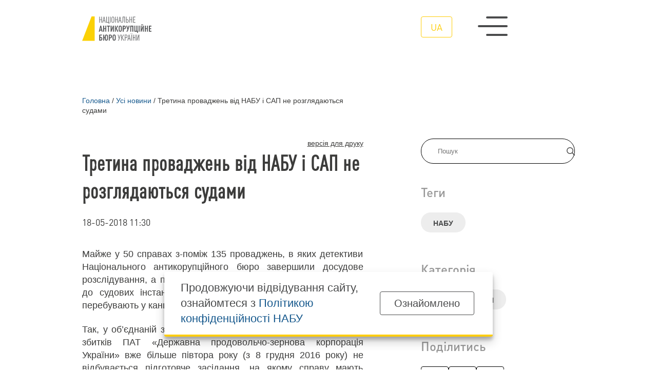

--- FILE ---
content_type: text/html; charset=utf-8
request_url: https://nabu.gov.ua/news/novyny-tretyna-provadzhen-vid-nabu-i-sap-ne-rozglyadayutsya-sudamy/
body_size: 10667
content:
<!DOCTYPE html>
<html lang="uk-UA" xml:lang="uk-UA" xmlns="http://www.w3.org/1999/xhtml">
<head id="html-head">
		<meta charset="utf-8">
		<!-- Google Tag Manager -->
		<script>(function(w,d,s,l,i){w[l]=w[l]||[];w[l].push({'gtm.start':
		new Date().getTime(),event:'gtm.js'});var f=d.getElementsByTagName(s)[0],
		j=d.createElement(s),dl=l!='dataLayer'?'&l='+l:'';j.async=true;j.src=
		'https://www.googletagmanager.com/gtm.js?id='+i+dl;f.parentNode.insertBefore(j,f);
		})(window,document,'script','dataLayer','GTM-5V5FKR2B');</script>
		<!-- End Google Tag Manager -->

		<meta name="viewport" content="width=device-width, initial-scale=1" />
		<title>Третина проваджень від НАБУ і САП не розглядаються судами | НАБУ офіційний вебсайт</title>
		<meta name="description" content="Майже у 50 справах з-поміж 135 проваджень, в яких детективи Національного антикорупційного бюро завершили досудове розслідування, а прокурори САП скерув...">
		
		<!-- Canonical URL -->
		<link rel="canonical" href="https://nabu.gov.ua/news/novyny-tretyna-provadzhen-vid-nabu-i-sap-ne-rozglyadayutsya-sudamy/">
		
		<!-- Open Graph / Facebook -->
		<meta property="og:type" content="website">
		<meta property="og:site_name" content="НАБУ офіційний вебсайт">
		<meta property="og:locale" content="uk-UA">
		<meta property="og:title" content="Третина проваджень від НАБУ і САП не розглядаються судами | НАБУ офіційний вебсайт">
		<meta property="og:description" content="Майже у 50 справах з-поміж 135 проваджень, в яких детективи Національного антикорупційного бюро завершили досудове розслідування, а прокурори САП скерув...">
		<meta property="og:url" content="https://nabu.gov.ua/news/novyny-tretyna-provadzhen-vid-nabu-i-sap-ne-rozglyadayutsya-sudamy/">
		<meta property="og:image" content="https://nabu.gov.ua/site/assets/files/46162/metadata_image_default_1200x630px.jpg">
		<meta property="og:image:width" content="1200">
		<meta property="og:image:height" content="630">
		<meta property="og:image:type" content="image/jpeg">
		<meta property="og:image:alt" content="Третина проваджень від НАБУ і САП не розглядаються судами | НАБУ офіційний вебсайт">
		
		<!-- Twitter Card -->
		<meta name="twitter:card" content="summary_large_image">
		<meta name="twitter:title" content="Третина проваджень від НАБУ і САП не розглядаються судами | НАБУ офіційний вебсайт">
		<meta name="twitter:description" content="Майже у 50 справах з-поміж 135 проваджень, в яких детективи Національного антикорупційного бюро завершили досудове розслідування, а прокурори САП скерув...">
		<meta name="twitter:image" content="https://nabu.gov.ua/site/assets/files/46162/metadata_image_default_1200x630px.jpg">
		
		<link rel="stylesheet" type="text/css" href="/site/templates/styles/reset.css?v=1751357147" />
		<link rel="stylesheet" type="text/css" href="/site/templates/styles/style.css?v=1769609243" />
		<link rel="stylesheet" type="text/css" href="/site/templates/scripts/lib/slick/slick.css?v=1683124821" />
		<link rel="stylesheet" id="fancybox-css" href="/site/templates/scripts/lib/fancybox/fancybox.css?v=1747915662" type="text/css">

		<link rel="icon" href="/site/templates/assets/favicon/favicon.png" sizes="192x192"/>

		<link rel='alternate' hreflang='ua' href='https://nabu.gov.ua/news/novyny-tretyna-provadzhen-vid-nabu-i-sap-ne-rozglyadayutsya-sudamy/' />		<!-- Hotjar Tracking Code for https://nabu.gov.ua/ -->

<script>
    (function(h,o,t,j,a,r){
        h.hj=h.hj||function(){(h.hj.q=h.hj.q||[]).push(arguments)};
        h._hjSettings={hjid:3256827,hjsv:6};
        a=o.getElementsByTagName('head')[0];
        r=o.createElement('script');r.async=1;
        r.src=t+h._hjSettings.hjid+j+h._hjSettings.hjsv;
        a.appendChild(r);
    })(window,document,'https://static.hotjar.com/c/hotjar-','.js?sv=');
</script>		
		<!-- Structured Data (Schema.org) -->
		<script type="application/ld+json">
		{
			"@context": "https://schema.org",
			"@graph": [
				{
					"@type": "Organization",
					"@id": "https://nabu.gov.ua/#organization",
					"name": "Національне антикорупційне бюро України",
					"alternateName": "НАБУ",
					"url": "https://nabu.gov.ua/",
					"logo": {
						"@type": "ImageObject",
						"url": "https://nabu.gov.ua/site/assets/files/46162/metadata_image_default_1200x630px.jpg",
						"width": 1200,
						"height": 630					},
					"contactPoint": {
						"@type": "ContactPoint",
						"telephone": "+380-800-213-200",
						"contactType": "customer service",
						"areaServed": "UA",
						"availableLanguage": ["Ukrainian", "English"]
					},
					"sameAs": [
						"https://www.facebook.com/nabu.gov.ua","https://twitter.com/nab_ukr","https://www.youtube.com/c/NABUofficial","https://t.me/nab_ukraine","https://www.instagram.com/nab_ukraine/","https://whatsapp.com/channel/0029VadLj0MChq6ShvPY0R3T"					]
				},
				{
					"@type": "WebSite",
					"@id": "https://nabu.gov.ua/#website",
					"url": "https://nabu.gov.ua/",
					"name": "НАБУ офіційний вебсайт",
					"description": "Очищуємо владу від корупції заради побудови та розвитку успішного суспільства та ефективної держави",
					"publisher": {
						"@id": "https://nabu.gov.ua/#organization"
					},
					"inLanguage": "uk-UA"
				},
				{
					"@type": "WebPage",
					"@id": "https://nabu.gov.ua/news/novyny-tretyna-provadzhen-vid-nabu-i-sap-ne-rozglyadayutsya-sudamy/#webpage",
					"url": "https://nabu.gov.ua/news/novyny-tretyna-provadzhen-vid-nabu-i-sap-ne-rozglyadayutsya-sudamy/",
					"name": "Третина проваджень від НАБУ і САП не розглядаються судами | НАБУ офіційний вебсайт",
					"description": "Майже у 50 справах з-поміж 135 проваджень, в яких детективи Національного антикорупційного бюро завершили досудове розслідування, а прокурори САП скерув...",
					"isPartOf": {
						"@id": "https://nabu.gov.ua/#website"
					},
					"inLanguage": "uk-UA",
					"datePublished": "2018-05-18T11:30:07+03:00",
					"dateModified": "2023-04-15T16:47:45+03:00"
				}
			]
		}
		</script>

	
<script>(window.BOOMR_mq=window.BOOMR_mq||[]).push(["addVar",{"rua.upush":"false","rua.cpush":"false","rua.upre":"false","rua.cpre":"false","rua.uprl":"false","rua.cprl":"false","rua.cprf":"false","rua.trans":"","rua.cook":"false","rua.ims":"false","rua.ufprl":"false","rua.cfprl":"false","rua.isuxp":"false","rua.texp":"norulematch","rua.ceh":"false","rua.ueh":"false","rua.ieh.st":"0"}]);</script>
                              <script>!function(e){var n="https://s.go-mpulse.net/boomerang/";if("False"=="True")e.BOOMR_config=e.BOOMR_config||{},e.BOOMR_config.PageParams=e.BOOMR_config.PageParams||{},e.BOOMR_config.PageParams.pci=!0,n="https://s2.go-mpulse.net/boomerang/";if(window.BOOMR_API_key="8YFHQ-A6M66-7TFH7-PBD5F-L5PDA",function(){function e(){if(!o){var e=document.createElement("script");e.id="boomr-scr-as",e.src=window.BOOMR.url,e.async=!0,i.parentNode.appendChild(e),o=!0}}function t(e){o=!0;var n,t,a,r,d=document,O=window;if(window.BOOMR.snippetMethod=e?"if":"i",t=function(e,n){var t=d.createElement("script");t.id=n||"boomr-if-as",t.src=window.BOOMR.url,BOOMR_lstart=(new Date).getTime(),e=e||d.body,e.appendChild(t)},!window.addEventListener&&window.attachEvent&&navigator.userAgent.match(/MSIE [67]\./))return window.BOOMR.snippetMethod="s",void t(i.parentNode,"boomr-async");a=document.createElement("IFRAME"),a.src="about:blank",a.title="",a.role="presentation",a.loading="eager",r=(a.frameElement||a).style,r.width=0,r.height=0,r.border=0,r.display="none",i.parentNode.appendChild(a);try{O=a.contentWindow,d=O.document.open()}catch(_){n=document.domain,a.src="javascript:var d=document.open();d.domain='"+n+"';void(0);",O=a.contentWindow,d=O.document.open()}if(n)d._boomrl=function(){this.domain=n,t()},d.write("<bo"+"dy onload='document._boomrl();'>");else if(O._boomrl=function(){t()},O.addEventListener)O.addEventListener("load",O._boomrl,!1);else if(O.attachEvent)O.attachEvent("onload",O._boomrl);d.close()}function a(e){window.BOOMR_onload=e&&e.timeStamp||(new Date).getTime()}if(!window.BOOMR||!window.BOOMR.version&&!window.BOOMR.snippetExecuted){window.BOOMR=window.BOOMR||{},window.BOOMR.snippetStart=(new Date).getTime(),window.BOOMR.snippetExecuted=!0,window.BOOMR.snippetVersion=12,window.BOOMR.url=n+"8YFHQ-A6M66-7TFH7-PBD5F-L5PDA";var i=document.currentScript||document.getElementsByTagName("script")[0],o=!1,r=document.createElement("link");if(r.relList&&"function"==typeof r.relList.supports&&r.relList.supports("preload")&&"as"in r)window.BOOMR.snippetMethod="p",r.href=window.BOOMR.url,r.rel="preload",r.as="script",r.addEventListener("load",e),r.addEventListener("error",function(){t(!0)}),setTimeout(function(){if(!o)t(!0)},3e3),BOOMR_lstart=(new Date).getTime(),i.parentNode.appendChild(r);else t(!1);if(window.addEventListener)window.addEventListener("load",a,!1);else if(window.attachEvent)window.attachEvent("onload",a)}}(),"".length>0)if(e&&"performance"in e&&e.performance&&"function"==typeof e.performance.setResourceTimingBufferSize)e.performance.setResourceTimingBufferSize();!function(){if(BOOMR=e.BOOMR||{},BOOMR.plugins=BOOMR.plugins||{},!BOOMR.plugins.AK){var n=""=="true"?1:0,t="",a="ck6jmjiccue4s2l6oyza-f-70e0d240c-clientnsv4-s.akamaihd.net",i="false"=="true"?2:1,o={"ak.v":"39","ak.cp":"1315110","ak.ai":parseInt("790198",10),"ak.ol":"0","ak.cr":9,"ak.ipv":4,"ak.proto":"h2","ak.rid":"64b37c66","ak.r":51645,"ak.a2":n,"ak.m":"a","ak.n":"essl","ak.bpcip":"18.188.150.0","ak.cport":54026,"ak.gh":"2.17.209.199","ak.quicv":"","ak.tlsv":"tls1.3","ak.0rtt":"","ak.0rtt.ed":"","ak.csrc":"-","ak.acc":"","ak.t":"1769895474","ak.ak":"hOBiQwZUYzCg5VSAfCLimQ==wkxtIzsxIvNworM/qM3ATL9ocJoXZ4EeuqE0kYTL5yh420xI4uKwUXIhJzCN32tjYg1ftQ1zeMrRQ3V1GF6Gjn8iW+qTzLjeTG59x+uUldID0OUC6exC6y835pK/fgNZ1R9b7CJvmgAIuJsz+CduerPui6AnzgC4jbe7l7aWvqWoaGIQl9ICXW5KF1/GMcYF1uNWcjhZ6NBvZioGtlwF+HzW86U3XABoqZaeuDwOpVlLzcMXgeNAw6HglVBGgjKiHfuur8dab8lhUvExywmdOgjBd2HeHMcUpSUCGrlhOq+de1vsNampM8fjGIF8M93RcracGTKJXXL/olg79/CI9RhGW+SVcMrUOO3Kp3LyY6M149YCGTbFUcKFQ2MavMoenDBNMOFHaCAJwSwC2v6X9p1V55Efa/TGU+xH/ZvzQLo=","ak.pv":"9","ak.dpoabenc":"","ak.tf":i};if(""!==t)o["ak.ruds"]=t;var r={i:!1,av:function(n){var t="http.initiator";if(n&&(!n[t]||"spa_hard"===n[t]))o["ak.feo"]=void 0!==e.aFeoApplied?1:0,BOOMR.addVar(o)},rv:function(){var e=["ak.bpcip","ak.cport","ak.cr","ak.csrc","ak.gh","ak.ipv","ak.m","ak.n","ak.ol","ak.proto","ak.quicv","ak.tlsv","ak.0rtt","ak.0rtt.ed","ak.r","ak.acc","ak.t","ak.tf"];BOOMR.removeVar(e)}};BOOMR.plugins.AK={akVars:o,akDNSPreFetchDomain:a,init:function(){if(!r.i){var e=BOOMR.subscribe;e("before_beacon",r.av,null,null),e("onbeacon",r.rv,null,null),r.i=!0}return this},is_complete:function(){return!0}}}}()}(window);</script></head>
		<body id="html-body" class="single-post novyny-tretyna-provadzhen-vid-nabu-i-sap-ne-rozglyadayutsya-sudamy_page pageid_43161 oficiyni-zayavy">
	<!-- Google Tag Manager (noscript) -->
	<noscript><iframe src="https://www.googletagmanager.com/ns.html?id=GTM-5V5FKR2B"
	height="0" width="0" style="display:none;visibility:hidden"></iframe></noscript>
	<!-- End Google Tag Manager (noscript) -->
	
		
<div class="header__wrap">
	<header id="header">
		<div class="container grid col-12 header__main_menu__wrap">
			<a class="logo logo__wrap image__wrap" href='/' title="Національне антикорупційне бюро | Третина проваджень від НАБУ і САП не розглядаються судами">
								<img src='/site/assets/files/1015/logo_ua_dark.svg' loading="eager" width="100%" height="100%" alt="Національне антикорупційне бюро | Третина проваджень від НАБУ і САП не розглядаються судами" />
								<img class="second__logo" src='/site/assets/files/1015/logo_ua.svg' loading="eager" width="100%" height="100%" alt="Національне антикорупційне бюро | Третина проваджень від НАБУ і САП не розглядаються судами" />
							</a>
			<div class="menu__wrap flex">
				<ul class="menu__language flex" aria-label="Вибір мови сайту">
					<li class="current"><a href="/news/novyny-tretyna-provadzhen-vid-nabu-i-sap-ne-rozglyadayutsya-sudamy/" aria-current="true">ua</a></li>				</ul>
				<button class="menu__swither"
						aria-label="Відкрити меню навігації"
						aria-expanded="false"
						aria-controls="header-menu">
					<span></span>
					<span></span>
					<span></span>
				</button>
			</div>
		</div>
	</header>
		<div class="header__main_menu" id="header-menu">
			<nav role="navigation" class="container grid col-12">
				
<ul class="header__menu grid col-5">
	<li class="top_menu_item menu_item has_children">
		<a href='/about-the-bureau/'>Про Бюро</a>
		<ul class="submenu">
			<li class="menu_item">
				<a href='/about-the-bureau/struktura-ta-kerivnitctvo/'>Структура та керівництво</a>
			</li>
			<li class="menu_item">
				<a href='/about-the-bureau/teritor-al-n-upravl-nnia/'>Територіальні управління</a>
			</li>
			<li class="menu_item">
				<a href='/about-the-bureau/zasadi-roboti/'>Засади роботи</a>
			</li>
			<li class="menu_item">
				<a href='/about-the-bureau/zasadi-roboti/zapytannya-vidpovidi/'>Запитання-відповіді</a>
			</li>
		</ul>
	</li>
	<li class="top_menu_item menu_item has_children">
		<a href='/news/'>Усі новини</a>
		<ul class="submenu">
			<li class="menu_item">
				<a href='/categories/news/'>Новини</a>
			</li>
			<li class="menu_item">
				<a href='/categories/osoblyvo-vazhlyvi-spravy/'>Особливо важливі справи</a>
			</li>
			<li class="menu_item">
				<a href='/categories/povistki/'>Повістки і повідомлення</a>
			</li>
			<li class="menu_item">
				<a href='/categories/rozshuk/'>Розшук</a>
			</li>
		</ul>
	</li>
	<li class="top_menu_item menu_item has_children">
		<a href='/activity/'>Діяльність</a>
		<ul class="submenu">
			<li class="menu_item">
				<a href='/activity/reports/'>Звіти про роботу</a>
			</li>
			<li class="menu_item">
				<a href='/activity/infographics/'>Дані та інфографіка</a>
			</li>
			<li class="menu_item">
				<a href='/activity/finansi/'>Фінанси</a>
			</li>
			<li class="menu_item">
				<a href='/activity/vzaemodia-z-gromadskistiu/'>Взаємодія з громадськістю</a>
			</li>
			<li class="menu_item">
				<a href='/activity/zapobigannia-koruptcii/'>Запобігання корупції</a>
			</li>
			<li class="menu_item">
				<a href='/activity/zapobigannia-koruptcii/declarations/'>Декларації</a>
			</li>
		</ul>
	</li>
	<li class="top_menu_item menu_item has_children">
		<a href='/robota-v-nabu/'>Робота в НАБУ</a>
		<ul class="submenu">
			<li class="menu_item">
				<a href='/robota-v-nabu/perelik-vakansiy/'>Перелік вакансій</a>
			</li>
			<li class="menu_item">
				<a href='/robota-v-nabu/archive/'>Архів вакансій</a>
			</li>
			<li class="menu_item">
				<a href='/robota-v-nabu/pravila-priiomu/'>Правила прийому</a>
			</li>
		</ul>
	</li>
	<li class="top_menu_item menu_item has_children">
		<a href='/press/'>Пресцентр</a>
		<ul class="submenu">
			<li class="menu_item">
				<a href='/press/koordynatciia-zovnishnikh-komunikatciyi-mizh-natcional-nym-antykoruptciyinym-biuro-ukra-ny-ta-spetcializovanoiu/'>Координація зовнішніх комунікацій між НАБУ і САП</a>
			</li>
			<li class="menu_item">
				<a href='/press/symvolika-nabu/'>Cимволіка НАБУ</a>
			</li>
			<li class="menu_item">
				<a href='/press/kontakty-dlya-media/'>Контакти для медіа</a>
			</li>
		</ul>
	</li>
	<li class="top_menu_item menu_item has_children">
		<a href='/open-office/'>Відкритий офіс</a>
		<ul class="submenu">
			<li class="menu_item">
				<a href='/open-office/news/'>Новини Відкритого офісу</a>
			</li>
			<li class="menu_item">
				<a href='/open-office/materials/'>Корисні матеріали</a>
			</li>
			<li class="menu_item">
				<a target='_blank' href='https://learn.nabu.gov.ua/'>Слідство веде НАБУ</a>
			</li>
		</ul>
	</li>
	<li class="menu_category top_menu_item menu_item has_children">
		<a href='#'>Контакти</a>
		<ul class="submenu">
			<li class="menu_item">
				<a href='/kontakty/'>Контакти</a>
			</li>
		</ul>
	</li>
	<li class="menu_category top_menu_item menu_item has_children">
		<a href='#'>Інше</a>
		<ul class="submenu">
			<li class="menu_item">
				<a href='/rada-gromads-kogo-kontroliu/'>Рада громадського контролю</a>
			</li>
			<li class="menu_item">
				<a href='/publichni-zakupivli/'>Публічні закупівлі</a>
			</li>
			<li class="menu_item">
				<a href='/sistema-bezoplatno-pravnicho-dopomogi/'>Безоплатна правнича допомога</a>
			</li>
		</ul>
	</li>
</ul>				<div class="menu__phone">
					<a href="tel:0800213200">0 800 213 200</a>
					<span>cпеціальна телефонна лінія</span>
				</div>
			</nav>
			
		</div>
</div>

	
		<div id="content" class="container">
    <link rel="stylesheet" type="text/css" href="/site/templates/styles/single_post.css" />
    <div class="grid col-12">
	<nav class="breadcrumbs" aria-labelledby="breadcrumblist">
		<ol itemscope itemtype="http://schema.org/BreadcrumbList">

		<li itemprop="itemListElement" itemscope itemtype="http://schema.org/ListItem">
		<a itemprop="item" href="/"><span itemprop="name">Головна</span></a>
		<meta itemprop="position" content="1"></li><li class="breadcrumbs__separator">/</li><li itemprop="itemListElement" itemscope itemtype="http://schema.org/ListItem">
		<a itemprop="item" href="/news/"><span itemprop="name">Усі новини</span></a>
		<meta itemprop="position" content="2"></li><li class="breadcrumbs__separator">/</li><li itemprop="itemListElement" itemscope itemtype="http://schema.org/ListItem"><link itemprop="item" href="/news/novyny-tretyna-provadzhen-vid-nabu-i-sap-ne-rozglyadayutsya-sudamy/"><span itemprop="name" aria-current="page"> Третина проваджень від НАБУ і САП не розглядаються судами</span><meta itemprop="position" content="3"></li>		</ol>
	</nav>
</div>    <div class="content__aside grid col-12">
        <aside> 
<div class="aside__inner">
    <form class="form-search" action="/search/" method="get" accept-charset="UTF-8">
	    <div class="input-group flex">
			<input type="text" title="Введіть терміни, які необхідно знайти." name="q" id="search" placeholder="Пошук" maxlength="128" />
			<button type="submit" name="submit" class="submitBtn flex alignCenter justifyCenter">
			    <img width="16" height="16" src="/site/templates/assets/svg/header/magnifying-glass.svg"/>
			</button>
		</div>
	</form>

	
	

			<div class="tags__wrap">
			<h3>Теги</h3>
		    <div class="flex flexWrap">
            <a href="/tags/nabu/" class="flex alignCenter">НАБУ</a>
        </div>		</div>
		





			<div class="tags__wrap">
			<h3>Категорія</h3>
		    <div class="flex flexWrap">
            <a href="/categories/oficiyni-zayavy/" class="flex alignCenter">Офіційні заяви</a>
        </div>		</div>
	
			<div class="tags__wrap">
			<h3>Поділитись</h3>
		
<div class="col-social socials flex">
    <a class="flex alignCenter justifyCenter" target="_blank" href="https://www.facebook.com/sharer/sharer.php?u=https://nabu.gov.ua/news/novyny-tretyna-provadzhen-vid-nabu-i-sap-ne-rozglyadayutsya-sudamy/">
        <img class="icon-padding" src="https://nabu.gov.ua/site/assets/files/1032/facebook-f.svg" alt="Facebook" width="36" height="36">
    </a>
   
    <a class="flex alignCenter justifyCenter" target="_blank" href="https://telegram.me/share/url?url=https://nabu.gov.ua/news/novyny-tretyna-provadzhen-vid-nabu-i-sap-ne-rozglyadayutsya-sudamy/&amp;text=Третина проваджень від НАБУ і САП не розглядаються судами">
        <img src="https://nabu.gov.ua/site/assets/files/1030/telegram.svg" alt="Telegram" width="36" height="36">
    </a>
    
    <a class="flex alignCenter justifyCenter" target="_blank" href="https://twitter.com/intent/tweet?text=Третина проваджень від НАБУ і САП не розглядаються судами%20https://nabu.gov.ua/news/novyny-tretyna-provadzhen-vid-nabu-i-sap-ne-rozglyadayutsya-sudamy/">
        <img src="https://nabu.gov.ua/site/assets/files/1033/x-twitter.svg" alt="Twitter" width="36" height="36" class="icon-padding">
    </a>
</div>
		</div>
	


</div>
</aside>
        <div class="page">
            <article id="single__post_id_43161" class="">
                
<div class="print_html__wrap">
    <span class="print_html" title="Display a printer-friendly version of this page.">версія для друку</span>
</div>                <div class="single_post__content">
                    <header class="post__header no__img">
                    <div class="title">
                        <h1>Третина проваджень від НАБУ і САП не розглядаються судами</h1>
                                                <span class="post__date"><time datetime="2018-05-18T11:30">18-05-2018 11:30</time></span>
                                            </div>
                                        </header>
                    <div class="post__body">
                        <p style="text-align: justify;">Майже у 50 справах з-поміж 135 проваджень, в яких детективи Національного антикорупційного бюро завершили досудове розслідування, а прокурори САП скерували обвинувальний акт до судових інстанцій, розгляд не розпочався. Деякі справи перебувають у канцеляріях судів понад півтора року.</p>
<p style="text-align: justify;"></p>
<p style="text-align: justify;">Так, у об’єднаній за рішенням суду справі за фактом завдання збитків ПАТ «Державна продовольчо-зернова корпорація України» вже більше півтора року (з 8 грудня 2016 року) не відбувається підготовче засідання, на якому справу мають призначити до розгляду. Схожа ситуація і у справі стосовно восьми обвинувачених у розкраданні коштів під час видобування і продажу газу за договорами про спільну діяльність із ПАТ «Укргазвидобування» (так звана «газова справа»): 11 місяців минуло від скерування обвинувального акту до суду, а розгляд по суті так і не розпочато.</p>
<p style="text-align: justify;">У іншому провадженні за обвинуваченням судді Жовтневого районного суду м. Дніпропетровська, обвинувальний акт у якому був скерований ще у січні 2017 року, призначене на 24 квітня 2018 року засідання не відбулося. Причиною цього є те, що один із суддів перебуває у відпустці, а сам обвинувачений – на лікуванні.</p>
<p style="text-align: justify;">Інший приклад – справа за фактом розкрадання коштів ДП «Запоріжцивільпроект», обвинувальний акт у якій детективи НАБУ і прокурори САП скерували до суду ще 24 березня 2017 року. За понад рік не відбулося жодного засідання по суті, а чергове підготовче мусили відкласти через зайнятість одного із суддів колегії. Відтак, наступне засідання призначили на червень.</p>
<p style="text-align: justify;">Загалом, лише у 30 справах від НАБУ і САП ухвалені судові рішення, однак більшість з них затверджують угоди про визнання винуватості з другорядними учасниками корупційних схем.</p>
<p style="text-align: justify;">Винесені обвинувальні вироки можуть стати підставою для повернення в дохід держави коштів та майна, на які накладено арешт під час досудового розслідування. НАБУ наголошує на якнайшвидшому створенні в Україні спеціалізованого Вищого антикорупційного суду відповідно до рекомендацій Венеціанської комісії.</p>
<p style="text-align: justify;">Більш детальна інформація про провадження, розслідувані детективами НАБУ й передані до суду, доступна в розділі сайту Національного бюро «Справи у суді» та в оновленій інфографіці.</p>
<p style="text-align: justify;"><span style="color: rgb(29, 33, 41); font-family: Helvetica, Arial, sans-serif;">Інфографіка в кращій якості:&nbsp;</span></p>
<p style="text-align: justify;"><a data-ft="{&quot;tn&quot;:&quot;-U&quot;}" data-lynx-mode="asynclazy" data-lynx-uri="https://l.facebook.com/l.php?u=https%3A%2F%2Fwww.flickr.com%2Fphotos%2Fnab_ukr%2F41288235045%2Fin%2Fdateposted%2F&amp;h=ATPcI1RJ1XEJY-RZxiklYlpuh89PC5akAbO6tpx_NHdvGmlpJhZm95FOuNHu48h5f-bo7vc32jfUJucjHkNFjM0SBcClA9UgInKeuioINYXjtNrit8OXXwalVlVLI93hdP6TWyRZhCCx" href="https://www.flickr.com/photos/nab_ukr/41288235045/in/dateposted/" rel="noopener nofollow" style="background-color: rgb(255, 255, 255); color: rgb(54, 88, 153); cursor: pointer; font-family: Helvetica, Arial, sans-serif;" target="_blank">https://www.flickr.com/ph…/nab_ukr/41288235045/…/dateposted/</a></p>
<p><a data-ft="{&quot;tn&quot;:&quot;-U&quot;}" data-lynx-mode="asynclazy" data-lynx-uri="https://l.facebook.com/l.php?u=https%3A%2F%2Fwww.flickr.com%2Fphotos%2Fnab_ukr%2F28316250288%2Fin%2Fdateposted%2F&amp;h=ATPvTBUhvCogT3F1M6zyQ81-R9-FdW9nAVezJTLs1k2d10UVRkNwfJkN8SAzvJZfwxdQ8-xLnFTl625WLX7oatcT5qUwPbI12rT37uEpfavOlFA6NYitSdxUmi9i1-XqVBvBPwXB3n03" href="https://www.flickr.com/photos/nab_ukr/28316250288/in/dateposted/" rel="noopener nofollow" style="color: rgb(54, 88, 153); cursor: pointer; font-family: Helvetica, Arial, sans-serif; background-color: rgb(255, 255, 255);" target="_blank">https://www.flickr.com/ph…/nab_ukr/28316250288/…/dateposted/</a></p>
<p style="text-align: justify;"><em>*Усі дані станом на 30.04.2018</em></p>
<p style="text-align: justify;">&nbsp;</p>
<p>&nbsp;</p>

                                                                    </div>
                </div>



                <div class='grid col-3 small_gallery'>                            <a class="image__wrap" href="/site/assets/files/43161/antyreytyng_kviten_2018.png" data-fancybox="gallery"><img src="/site/assets/files/43161/antyreytyng_kviten_2018.webp"/></a>
                                                        <a class="image__wrap" href="/site/assets/files/43161/rozglyad_sprav_u_sudah_30_05_18-01.png" data-fancybox="gallery"><img src="/site/assets/files/43161/rozglyad_sprav_u_sudah_30_05_18-01.webp"/></a>
                            </div>
            
                
            </article>
                            <div class="all_posts__wrap posts__suggestion">
                    <h2>Читайте також</h2>
                    <div class="all_posts">
                    <article id="49415" class="short">
    <a href="/news/poiasnennia-shchodo-podiyi-21-lypnia-ofitciyina-pozytciia-nabu/">
        <h3>Пояснення щодо подій 21 липня — офіційна позиція НАБУ</h3>
    </a>
    <span class="post__date"><time datetime="2025-07-21T11:15">21.07.2025 11:15</time></span>
</article><article id="45419" class="short">
    <a href="/news/zam-st-adm-n-strativnikh-posad-nabu-zb-l-shu-shtat-pratc-vnik-v-iak-doluchen-do-zd-isnennia-dosudovogo-rozsl-duvannia-ta/">
        <h3>Замість адміністративних посад НАБУ збільшує штат працівників, які долучені до здійснення досудового розслідування та оперативної роботи</h3>
    </a>
    <span class="post__date"><time datetime="2023-05-08T12:57">08.05.2023 12:57</time></span>
</article><article id="41667" class="short">
    <a href="/news/novyny-dopomozhy-u-zbori-dokaziv-voyennyh-zlochyniv-rosiyskoyi-federaciyi/">
        <h3>Допоможи у зборі доказів воєнних злочинів російської федерації</h3>
    </a>
    <span class="post__date"><time datetime="2022-03-15T17:26">15.03.2022 17:26</time></span>
</article><article id="42052" class="short">
    <a href="/news/novyny-nabu-pracyuye-v-shtatnomu-rezhymi-onovleno/">
        <h3>НАБУ працює в штатному режимі (ОНОВЛЕНО)</h3>
    </a>
    <span class="post__date"><time datetime="2022-02-24T14:21">24.02.2022 14:21</time></span>
</article>                    </div>
                </div>
                        </div>
    </div>
</div>
				<footer class="flex flexColumn">
			<nav role="navigation" class="container">
				
<ul class="header__menu grid col-5">
	<li class="top_menu_item menu_item has_children">
		<a href='/about-the-bureau/'>Про Бюро</a>
		<ul class="submenu">
			<li class="menu_item">
				<a href='/about-the-bureau/struktura-ta-kerivnitctvo/'>Структура та керівництво</a>
			</li>
			<li class="menu_item">
				<a href='/about-the-bureau/teritor-al-n-upravl-nnia/'>Територіальні управління</a>
			</li>
			<li class="menu_item">
				<a href='/about-the-bureau/zasadi-roboti/'>Засади роботи</a>
			</li>
			<li class="menu_item">
				<a href='/about-the-bureau/zasadi-roboti/zapytannya-vidpovidi/'>Запитання-відповіді</a>
			</li>
		</ul>
	</li>
	<li class="top_menu_item menu_item has_children">
		<a href='/news/'>Усі новини</a>
		<ul class="submenu">
			<li class="menu_item">
				<a href='/categories/news/'>Новини</a>
			</li>
			<li class="menu_item">
				<a href='/categories/osoblyvo-vazhlyvi-spravy/'>Особливо важливі справи</a>
			</li>
			<li class="menu_item">
				<a href='/categories/povistki/'>Повістки і повідомлення</a>
			</li>
			<li class="menu_item">
				<a href='/categories/rozshuk/'>Розшук</a>
			</li>
		</ul>
	</li>
	<li class="top_menu_item menu_item has_children">
		<a href='/activity/'>Діяльність</a>
		<ul class="submenu">
			<li class="menu_item">
				<a href='/activity/reports/'>Звіти про роботу</a>
			</li>
			<li class="menu_item">
				<a href='/activity/infographics/'>Дані та інфографіка</a>
			</li>
			<li class="menu_item">
				<a href='/activity/finansi/'>Фінанси</a>
			</li>
			<li class="menu_item">
				<a href='/activity/vzaemodia-z-gromadskistiu/'>Взаємодія з громадськістю</a>
			</li>
			<li class="menu_item">
				<a href='/activity/zapobigannia-koruptcii/'>Запобігання корупції</a>
			</li>
			<li class="menu_item">
				<a href='/activity/zapobigannia-koruptcii/declarations/'>Декларації</a>
			</li>
		</ul>
	</li>
	<li class="top_menu_item menu_item has_children">
		<a href='/robota-v-nabu/'>Робота в НАБУ</a>
		<ul class="submenu">
			<li class="menu_item">
				<a href='/robota-v-nabu/perelik-vakansiy/'>Перелік вакансій</a>
			</li>
			<li class="menu_item">
				<a href='/robota-v-nabu/archive/'>Архів вакансій</a>
			</li>
			<li class="menu_item">
				<a href='/robota-v-nabu/pravila-priiomu/'>Правила прийому</a>
			</li>
		</ul>
	</li>
	<li class="top_menu_item menu_item has_children">
		<a href='/press/'>Пресцентр</a>
		<ul class="submenu">
			<li class="menu_item">
				<a href='/press/koordynatciia-zovnishnikh-komunikatciyi-mizh-natcional-nym-antykoruptciyinym-biuro-ukra-ny-ta-spetcializovanoiu/'>Координація зовнішніх комунікацій між НАБУ і САП</a>
			</li>
			<li class="menu_item">
				<a href='/press/symvolika-nabu/'>Cимволіка НАБУ</a>
			</li>
			<li class="menu_item">
				<a href='/press/kontakty-dlya-media/'>Контакти для медіа</a>
			</li>
		</ul>
	</li>
	<li class="top_menu_item menu_item has_children">
		<a href='/open-office/'>Відкритий офіс</a>
		<ul class="submenu">
			<li class="menu_item">
				<a href='/open-office/news/'>Новини Відкритого офісу</a>
			</li>
			<li class="menu_item">
				<a href='/open-office/materials/'>Корисні матеріали</a>
			</li>
			<li class="menu_item">
				<a target='_blank' href='https://learn.nabu.gov.ua/'>Слідство веде НАБУ</a>
			</li>
		</ul>
	</li>
	<li class="menu_category top_menu_item menu_item has_children">
		<a href='#'>Контакти</a>
		<ul class="submenu">
			<li class="menu_item">
				<a href='/kontakty/'>Контакти</a>
			</li>
		</ul>
	</li>
	<li class="menu_category top_menu_item menu_item has_children">
		<a href='#'>Інше</a>
		<ul class="submenu">
			<li class="menu_item">
				<a href='/rada-gromads-kogo-kontroliu/'>Рада громадського контролю</a>
			</li>
			<li class="menu_item">
				<a href='/publichni-zakupivli/'>Публічні закупівлі</a>
			</li>
			<li class="menu_item">
				<a href='/sistema-bezoplatno-pravnicho-dopomogi/'>Безоплатна правнича допомога</a>
			</li>
		</ul>
	</li>
</ul>			</nav>
			<div class="container grid col-12 alignCenter">
				<div class="phone__wrap flex flexColumn">
					<a href="tel:0800213200">0 800 213 200</a>
					<span>cпеціальна телефонна лінія</span>
				</div>
				<div class="socials__wrap">
					<div class="socials flex">					<a class="flex alignCenter justifyCenter" target="_blank" rel="nofollow" href="https://www.facebook.com/nabu.gov.ua" title="Facebook">
						<img width="22" height="22" src="/site/assets/files/1032/facebook-f.svg" loading="lazy" alt="Facebook"/>
					</a>
										<a class="flex alignCenter justifyCenter" target="_blank" rel="nofollow" href="https://twitter.com/nab_ukr" title="Twitter">
						<img width="22" height="22" src="/site/assets/files/1033/x-twitter.svg" loading="lazy" alt="Twitter"/>
					</a>
										<a class="flex alignCenter justifyCenter" target="_blank" rel="nofollow" href="https://www.youtube.com/c/NABUofficial" title="Youtube">
						<img width="22" height="22" src="/site/assets/files/1031/youtube.svg" loading="lazy" alt="Youtube"/>
					</a>
										<a class="flex alignCenter justifyCenter" target="_blank" rel="nofollow" href="https://t.me/nab_ukraine" title="Telegram">
						<img width="22" height="22" src="/site/assets/files/1030/telegram.svg" loading="lazy" alt="Telegram"/>
					</a>
										<a class="flex alignCenter justifyCenter" target="_blank" rel="nofollow" href="https://www.instagram.com/nab_ukraine/" title="Instagram">
						<img width="22" height="22" src="/site/assets/files/1034/instagram.svg" loading="lazy" alt="Instagram"/>
					</a>
										<a class="flex alignCenter justifyCenter" target="_blank" rel="nofollow" href="https://whatsapp.com/channel/0029VadLj0MChq6ShvPY0R3T" title="Whatsapp">
						<img width="22" height="22" src="/site/assets/files/47568/whatsapp.svg" loading="lazy" alt="Whatsapp"/>
					</a>
					</div>
				</div>
				<div class="button__wrap">
					<a class="button yellow" href="https://nabu.gov.ua/activity/nayposhyrenishi-zapytannya/">Повідомити про корупцію</a>
				</div>
			</div>
			<div class="container copyright flex">
				<div class="flex flexColumn">
										<img loading="lazy" class="logo" src="/site/assets/files/1015/logo_ua.svg" alt="офіційний вебсайт" width="100%" height="100%" />
					<span>офіційний вебсайт</span>
				</div>
				<div class="flex">
					<p class="mission">Очищення влади від корупції заради побудови та розвитку успішного суспільства та ефективної держави</p>
				</div>
			</div>
			<div class="container copyright flex">
								<span>Всі матеріали на цьому сайті розміщені на умовах ліцензії <a href=" https://creativecommons.org/licenses/by-nc-nd/4.0/deed.uk" target="_blank">Creative Commons Attribution-NonCommercial-NoDerivatives 4.0 International</a>. Використання будь-яких матеріалів, розміщених на сайті, дозволяється за умови посилання на <a href="https://nabu.gov.ua/" title="www.nabu.gov.ua">www.nabu.gov.ua</a> в незалежності від повного або часткового використання матеріалів.</span>
			</div>
						<script src="/site/templates/scripts/jQuery/jquery.js?v=1683124821"></script>
			<script src="/site/templates/scripts/lib/slick/slick.min.js?v=1683124821"></script>
			<script src="/site/templates/scripts/lib/lazyLoad/jquery.lazy.min.js?v=1683124821"></script>
			<script src="/site/templates/scripts/lib/lazyLoad/jquery.lazy.plugins.min.js?v=1683124821"></script>
			
			<script src="/site/templates/scripts/lib/fancybox/fancybox.js?v=1747915655"></script>
			<script src="/site/templates/scripts/main.js?v=1769675692"></script>
						<div class="cookie_popup">
				<div class="container flex alignCenter justifyBetween">
					<p>Продовжуючи відвідування сайту, ознайомтеся з <a href="https://nabu.gov.ua/privacy-policy" target="_blank">Політикою конфіденційності НАБУ</a></p>
					<div class="more-link cookie_popup__btn flex alignCenter justifyCenter"><a class="button">Ознайомлено</a></div>
				</div>
			</div>
					</footer>
	</body>
</html>

--- FILE ---
content_type: text/css
request_url: https://nabu.gov.ua/site/templates/styles/style.css?v=1769609243
body_size: 6396
content:
:root {
    --black: #000;
    --yellow: #fecd08; /* #F3DD00 */
    /*--yellow: #fbd206;*/
    /* --lightgrey: #ccc; */
    --lightgrey: #ededed;
    --grey: #999999;
    --darkgrey: #4a4b4c;
    --white: #fff;
    --paleyellow: #fbe899;
    --palegrey: #c8c8c8; 
    --palewhite: #ededed;
}

body{
    font-size: 14px;
    line-height: 1.4;
    --container: 1440px;
    --width: 1440px;
    --columngap: 30px;
    --allgap: calc(var(--columngap) * 11);
    --columnwidth: calc(calc(var(--width) - var(--allgap)) / 12);
    --contentwidth: calc(calc(var(--columnwidth) * 7) + calc(var(--columngap) * 6));
}




a{
    color: #185a8e;
    word-break: break-word;
}


a:not(.button):hover, a:not(.button):focus {
    color: var(--darkgrey);
    text-decoration: underline;
}

a[href='#']:hover, a[href='#']:focus {
    text-decoration: none !important;
    cursor: initial !important;
}

h2 a:hover, h2 a:focus, h2 a{
    color: var(--darlgrey);
}

.divider{
    flex: 1;
}

.flex{
    display: flex;
}
.flexWrap{
    flex-flow: wrap;
}
.flexColumn{
    flex-flow: column;
}
p {
    word-break: break-word;
    margin: 0 0 10px !important;
}
.grid{
    display: grid;
}
.col-2{grid-template-columns: repeat(2, 1fr)}
.col-3{grid-template-columns: repeat(3, 1fr)}
.col-4{grid-template-columns: repeat(4, 1fr)}
.col-5{grid-template-columns: repeat(5, 1fr)}
.col-6{grid-template-columns: repeat(6, 1fr)}
.col-7{grid-template-columns: repeat(7, 1fr)}
.col-8{grid-template-columns: repeat(8, 1fr)}
.col-9{grid-template-columns: repeat(9, 1fr)}
.col-10{grid-template-columns: repeat(10, 1fr)}
.col-11{grid-template-columns: repeat(11, 1fr)}
.col-12{grid-template-columns: repeat(12, 1fr)}

.columnGap,
.grid.col-12{
    column-gap: var(--columngap);
}

.alignCenter{
    align-items: center;
}

.justifyCenter{
    justify-content: center;
}
.justifyBetween{
    justify-content: space-between;
}
.alignBaseline{
    align-items: baseline;
}

.container{
    width: 100%;
    max-width: var(--container);
    margin: 0 auto;
}
body:not(.home) > .container {
    padding: 142px 0 0;
}

.button{
    text-align: center;
    font-size: 20px;
    padding: 4px 12px;
    border-radius: 4px;
    background: var(--white);
    border: 1px solid rgba(0, 0, 0, .1);
    color: var(--white);
    transition: opacity .4s;
    display: flex;
    align-items: center;
    justify-content: center;
    min-width: 150px;
}

.button:not(.formButton):hover{
    opacity: .5;
}

.button.yellow{
    color: var(--black);
    background: var(--yellow);
    border: 1px solid var(--yellow);
}
.button.white{
    color: var(--white);
    background-color: rgba(255, 255, 255, 0.1);
    border-color: var(--yellow);
}
.button.button-black{
    font-size: 16px;
    line-height: 1.2;
    color: var(--darkgrey);
    border: 1px solid var(--darkgrey);
    border-radius: 4px;
    padding: 12px 24px;
    width: auto;
    display: inline-block;
    margin: 18px 0 0;
}

.button__wrap{
    gap: 30px;
    grid-column: 1 / 9;
}

.inlineBlock{
    display: inline-block;
}

.button.button-black a{
    color: var(--darkgrey);
}

.button a:hover{
    text-decoration: unset;
}

.margin_bottom_right__32{
    margin: 0 32px 32px 0;
}

.image__wrap{
    display: block;
    width: auto;
}

.image__wrap img{
    display: block;
}

.floatLeft{
    float: left
}

/* header */
.header{
    width: 100%;
    z-index: 10;
}

.header__wrap > header{
    z-index: 200;
    position: absolute;
    top: 0;
    left: 0;
    width: 100%;
    height: 100%;
    min-height: 110px;
}

header .logo__wrap{
    max-width: 240px;
    grid-column: 1 / 3;
}



header .container{
    padding: 32px 0 0;
}

.margin_bottom__32{
    margin: 0 0 32px;
}
.margin_bottom__16{
    margin: 0 0 16px;
}
.margin_top__16{
    margin: 16px 0 0;
}
.margin_left__12{
    margin: 0 0 0 12px;
}

.hidden{
    opacity: .4;
}

.actual{
    background: var(--white);
    border-radius: 4px;
    box-shadow: 0 1px 3px rgba(0,0,0,0.12), 0 1px 2px rgba(0,0,0,0.24);
    transition: all 0.3s cubic-bezier(.25,.8,.25,1);
    box-sizing: border-box;
    overflow: hidden;
    padding: 0 0 4px;
    position: relative;
}
.actual.has_gallery .gallery_icon,
.actual.has_video .video_icon{
    display: block;
    width: 36.15px;
    height: 22.5px;
    position: absolute;
    top: 8px;
    right: 8px;
    background-repeat: no-repeat;
    background-size: 36.15px 22.5px;
    background-position: center;
    padding: 8px;
    z-index: 16;
    border-radius: 4px;
    background-color: rgba(0,0,0,.5);
    /* border: 1px solid var(--yellow); */
}
.actual.has_gallery.has_video .gallery_icon{
    right: 73px;
}

a.actual:hover{
    text-decoration: none;
    box-shadow: 0 10px 20px rgba(0,0,0,0.19), 0 6px 6px rgba(0,0,0,0.23);
}
a.actual::after{
    content: '';
    position: absolute;
    bottom: 0;
    left: 0;
    width: 0;
    height: 4px;
    background-color: var(--yellow);
    transition: all 0.8s;
}
a.actual:hover::after{
    width: 100%;
}

.actual__new{
    position: absolute;
    top: 8px;
    right: 8px;
    padding: 4px;
    background-color: var(--yellow);
    text-transform: uppercase;
    color: var(--black);
    font-weight: bold;
    border-radius: 4px;
    margin: 0 !important;
    line-height: 1;
/*    display: none; */
}

.actual picture{
    display: flex;
}

.actual img{
    width: 100%;
    height: auto;
    display: block;
}
.actual .actual__text{
    padding: 0 18px;
}

.actual .actual__text p,
.actual .actual__text .post__date{
    margin: 12px 0 10px;
    display: block;
    font-family: 'DINPro';
    font-style: normal;
    font-weight: 500;
    font-size: 12px;
    color: #3C3C3B;
}
.actual .actual__text p{
    font-size: 18px;
    margin: 0 0 14px;
}

/* SIDEBAR */
aside .tags__wrap a.more span{
    font-family: 'DINPro';
    font-size: 16px;
    display: block;
    color: #999999;
}
aside .tags__wrap a.more{
    float: right;
    display: inline-block;
}

.aside__inner a.actual{
    margin: 45px 0 0;
    display: block;
    padding: 0;
    text-decoration: unset !important;
}


/* SIDEBAR END */


/* socials */
.content__aside aside,
.socials__wrap{
    grid-column: 9 / 13;
}

.socials{
    width: 100%;
}

.socials a{
    padding: 8px;
    background-color: var(--white);
    border-radius: 4px;
}

.socials a img{
    filter: invert(1);
}

/* aside */

.content__aside{
    padding: 45px 0 0;
}
.aside__inner{
    position: sticky;
    top: 45px;
}

/* TAGS */
.tags__wrap{
    margin: 40px 0 0;
}
.tags__wrap h3{
    font-family: 'DINPro';
    font-weight: 500;
    color: var(--grey);
    letter-spacing: 0;
    margin: 0 0 24px;
}

.tags__wrap .flex.flexWrap a{
    background-color: var(--lightgrey);
    padding: 12px 24px 8px;
    border-radius: 50px;
    margin: 0 16px 16px 0;
    color: var(--darkgrey);
    font-weight: bold;
    text-transform: uppercase;
}
.tags__wrap .flex.flexWrap a:hover,
.tags__wrap .flex.flexWrap a:focus{
    text-decoration: none;
    opacity: .8;
}

.tags__wrap .flex.flexWrap a:last-of-type{
    margin: 0 0 16px;
}



/* SEARCH */
.form-search{
    position: relative;
}
.form-search input[type='text']{
    border-radius: 25px;
    width: 100%;
    padding: 16px 32px;
    border: 1px solid #000;
}

.form-search .submitBtn{
    padding: 0;
    position: absolute;
    top: 0;
    right: 0;
    height: 100%;
    aspect-ratio: 1 / 1;
    border: unset;
    background: transparent;
    border-radius: 25px;
    cursor: pointer;
    opacity: .7;
}
.form-search .submitBtn:focus,
.form-search .submitBtn:hover{
    opacity: 1;
}

/* MAIN CONTENT */
.content__main{
    grid-column: 1 / 8;
    grid-row: 1;
}

/*
table, td, th {
    border: 1px solid;
    border-spacing: 0px;
    padding: 0px;
}
*/

.post__body table,
.page table,
.content__main table{
    margin: 45px 0;
    border-spacing: 0;
    text-align: left;
    border: 1px solid #e0e0e0;
    border-radius: 5px;
    width: auto !important;
    height: auto !important;
}

.post__body table td,
.post__body table th,
.page table th,
.page table td,
.content__main table th,
.content__main table td{
    padding: 12px;
    border-bottom: 1px solid #e0e0e0;
    width: auto !important;
    height: auto !important;
}

.post_video__wrap video{
    width: 100%;
    height: auto;
    display: block;
    margin: 45px 0 0;
}

.post__body table td,
.page table td,
.content__main table td{
    vertical-align: middle;
}
.post__body table th,
.page table th,
.content__main table th{
    font-weight: bold;
}

.post__body p:first-of-type {
    margin: 0 0 22px !important;
}

.page-spavavsudi-all .page table td,
.page-spavavsudi-all .page table th{
    font-size: 12px;
    padding: 10px;
}

.page-spavavsudi-all .page table td a{
    word-break: keep-all;
}

.page-spavavsudi-all .page table tr td:not(:first-of-type){
    text-align: center;
}


.page table :not(thead) tr:nth-of-type(odd),
.content__main table :not(thead) tr:nth-of-type(odd){
    background-color: #f5f5f5;
}

.page {
    grid-column: 1 / 8;
    grid-row: 1 /2;
}

.vacancies-page.perelik-vakansiy_page .page{
    grid-column: 1 / 13;
}

.formButton{
    cursor: pointer;
    border-radius: 25px;
    display: flex;
    align-items: center;
    justify-content: center;
    line-height: 1;
    max-width: unset;
    min-height: unset;
    font-family: Arial, Helvetica, sans-serif;
    height: 42px;
    padding: 0 12px;
    border: 1px solid #FAD306;
    color: #3C3C3B;
    font-size: 18px;
    width: 190px;
    background-color: #fff;
}
.formButton:hover,
.formButton:focus{
    background-color: #FAD306;
    text-decoration: unset;
}

.page-header{
    margin: 0 0 80px;
}
.page__body,
.page__header{
    margin: 0 0 32px;
}


.basic-page .content__main h2,
.events-categories-page .content__main h2,
.executiveSingle .post__container h2{
    margin-top: unset;
}
.page article:not(:last-of-type) {
    margin: 0 0 42px;
}

blockquote{
    border-left: 4px solid var(--yellow);
    padding: 24px 0 24px 16px;
    margin: 0 0 16px;
    font-style: italic;
}

.post__body blockquote p:first-of-type{
    margin: 0 !important;
    font-size: 16px;
}

.button.margin_16{
    margin: 16px 0;
    display: inline-flex;
    padding: 4px 32px;
    font-size: 18px;
}

a.form__wrapper {
    padding: 24px 56px 24px 32px;
    display: grid;
    font-family: 'DINPro', sans-serif;
    font-size: 18px;
    font-weight: 500;
    color: var(--darkgrey);
    max-width: 475px;
    border: 2px solid var(--yellow);
    margin: 0 0 32px;
    border-radius: 8px;
    grid-template-columns: auto 1fr;
    min-height: 44px;
}


.form__wrapper__img{
    width: 32px;
    display: block;
    height: 32px;
    float: left;
    background-size: calc(100% - 16px);
    background-position: center;
    background-repeat: no-repeat;
    margin: 0 16px 0 0;
    background-color: var(--yellow);
    padding: 8px;
    border-radius: 100%;
}

.form__wrapper__img_1{
    background-image: url(/site/templates/assets/svg/icons/icon-01.svg);
}
.form__wrapper__img_2{
    background-image: url(/site/templates/assets/svg/icons/icon-02.svg);
}
.form__wrapper__img_3{
    background-image: url(/site/templates/assets/svg/icons/icon-03.svg);
}
.form__wrapper__img_4{
    background-image: url(/site/templates/assets/svg/icons/icon-05.svg);
}
.form__wrapper__img_5{
    background-image: url(/site/templates/assets/svg/icons/icon-06.svg);
}


/* MAIN CONTENT END */

/* POST */
.post__files{
    margin: 32px 0 0;
}
.page .all_posts article p,
.page .all_posts article h3,
.page .all_posts__wrap h2 {
    font-family: 'DINPro';
    font-size: 42px;
    line-height: 1.2;
    letter-spacing: 0;
    font-weight: 500;
    margin: 0 0 40px;
}
.page .all_posts__wrap h2{
    text-transform: capitalize;
}
.page .all_posts article h3{
    letter-spacing: -1px;
}

.page .all_posts__wrap:not(:last-of-type){
    margin: 0 0 42px;
    border-bottom: 3px solid var(--yellow);
}

.activity_page .page a,
.page article a {
    color: #3C3C3B;
}
.page article a,
.activity_page .page a{
    display: inline-block;
}
.page article .post__body a{
    color: #185a8e;
    text-decoration: underline;
}
.page article .post__body a:hover{
    opacity: .8;
}

.page .all_posts article h3{
    font-size: 24px;
    margin: 0 0 8px;
}
.page .all_posts article .post__excerpt p{
    font-weight: 400;
    font-size: 18px;
    margin: 0;
}
.post__excerpt strong{
    font-size: 100%;
}

.page .all_posts article .post__date {
    font-size: 12px;
    font-family: 'DINPro';
    margin: 4px 0 8px;
    color: var(--black);
    opacity: .5;
    display: block;
}
.page .all_posts article.short .post__date {
    margin: 0;
}
.page article.short:not(:last-of-type) {
    margin: 0 0 32px;
}

.page .all_posts__wrap.posts__suggestion h2{
    font-family: 'DINPro';
    font-weight: 500;
    font-size: 32px;
    color: #3C3C3B;
}

.page p img {
    width: auto;
    max-width: 100%;
    height: auto;
}
/* POST END */


/* SLIDER */
.slick-arrow{
    position: absolute;
    height: 100%;
    width: 50px;
    background-color: rgba(255,255,255,.1);
    z-index: 1;
    top:0;
    left: 0;
    cursor: pointer;
}
.slick-arrow::before{
    content: '';
    width: 25px;
    height: 25px;
    position: absolute;
    top: 50%;
    left: 50%;
    transform: translate(-50%, -50%) rotate(-45deg);
    border: 2px solid var(--white);
    border-right: unset;
    border-bottom: unset;
}

.slick-arrow:hover{
    background-color: rgba(255,255,255,.4);
}

.slick-arrow.next-arrow{
    left: unset;
    right: 0;
    top: 0;
}
.slick-arrow.next-arrow:before{
    transform: translate(-50%, -50%) rotate(135deg);
}

.page ul.slick-dots{
    margin: 0;
    padding: 0;
    position: absolute;
    left: 50%;
    bottom: 0;
    transform: translate(-50%, 175%);
    font-family: 'DINPro';
    font-style: normal;
    font-weight: 400;
    font-size: 18px;
    line-height: 1.2;
    color: var(--black);
    letter-spacing: 4px;
}
.slick-dots li{
    display: none;
}
.single_post__gallery__image_wrap:not(.slick-slide),
.single_post__gallery{
    margin: 0 0 52px;
}
.single_post__gallery .slick-list {
    border-radius: 4px;
    overflow: hidden;
    box-shadow: 0 3px 6px rgba(0,0,0,0.16), 0 3px 6px rgba(0,0,0,0.23);
}

/* SLIDER END */

/* breadcrumbs */
.breadcrumbs{
    grid-column: 1 / 8;
    padding: 45px 0 0;
}
/* breadcrumbs end */

.reports div.flex{
    margin: 0 0 56px;
}

.reports div.flex .flex.flexColumn{
    color: #3C3C3B;
}

.reports div.flex h2{
    font-weight: 500;
    line-height: 1.2;
    letter-spacing: 0px;
    margin: 0 0 16px;
}
.reports div.flex img {
    box-shadow: 0 3px 6px rgba(0,0,0,0.16), 0 3px 6px rgba(0,0,0,0.23);
}




/* CONTACTS */
.page-contacts .page {
    grid-column: 1 / 12;
}

.contacts__wrap:not(:last-of-type){
    margin: 0 0 110px;
}

.contacts__wrap a[href^="tel:"] {
    font-family: 'DINPro';
    font-weight: 400;
    font-size: 18px;
    text-decoration-line: underline;
    color: #3c3c3b;
    position: relative;
    transition: opacity .4s;
}

.contacts__wrap a[href^="tel:"]:focus,
.contacts__wrap a[href^="tel:"]:hover{
    opacity: .5;
}

.contacts__wrap a[href^="tel:"]::after{
    content: url('/nabu_new/site/templates/assets/svg/phone.svg');
    position: absolute;
    top: 50%;
    right: -8px;
    transform: translate(100%, -50%);
}

.contacts__wrap .col-3{
    column-gap: 110px;
}
.contacts__wrap h2{
    margin: 0 0 32px;
}

.contacts__wrap p{
    font-family: 'DINPro';
    font-size: 18px;
}
/* CONTACTS END */


/* MENU */
.header__main_menu__wrap{
    position: relative;
}
.header__main_menu{
    display: none;
    width: 100%;
    height: 100vh;
    position: absolute;
    top: 0;
    left: 0;
    backdrop-filter: blur(0);
    z-index: 20;
    background-color: transparent;
}
.menu__wrap{
    grid-column: 9 / 13;
    align-items: flex-start;
    justify-content: end;
}
.menu__language li a{
    font-family: 'DINPro';
    font-style: normal;
    font-weight: 400;
    font-size: 18px;
    line-height: 23px;
    display: flex;
    align-items: center;
    text-align: center;
    color: var(--white);
    text-transform: uppercase;
    background: rgba(255, 255, 255, 0.1);
    border: 1px solid #FFFFFF;
    border-radius: 4px;
    padding: 8px 18px;
}
body:not(.home) .menu__language li a {
    border-color: var(--darkgrey);
    color: var(--darkgrey);
}
body.mobileOpen:not(.home) .menu__language li a{
    border-color: var(--white);
    color: var(--white);
}

body:not(.home) .menu__language li.current a,
.menu__language li.current a{
    color: var(--yellow);
    border-color: var(--yellow);
}

.menu__language li a:hover, .menu__language li a:focus{
    color: var(--yellow);
    border-color: var(--yellow);
    opacity: .5;
    text-decoration: none;
}

.menu__language li:not(:last-of-type){
    margin: 0 12px 0 0;
}

.menu__swither{
    height: 38px;
    width: 58px;
    position: relative;
    margin: 0 0 0 50px;
    cursor: pointer;
    appearance: none;
    border: unset;
    background: none;
}

.menu__swither span{
    width: 100%;
    height: 4px;
    display: block;
    background-color: var(--white);
    position: absolute;
    top: 50%;
    right: 0;
    transform: translate(0, -50%);
    border-radius: 4px;
    transition: all .4s;
}

.menu__swither::selection,
.menu__swither span::selection{
    background-color: transparent;
}

body:not(.home) .menu__swither span{
    background-color: var(--darkgrey);
}
body.mobileOpen:not(.home) .menu__swither span{
    background-color: var(--white);
}

.menu__swither span:nth-of-type(1){
    width: 42px;
    top: 0;
    transform: translate(0, 0);
}
.menu__swither span:nth-of-type(3){
    width: 42px;
    top: 100%;
    transform: translate(0, -100%);
}
.mobileOpen .menu__swither span{
    width: 0;
}

.mobileOpen .menu__swither span:nth-of-type(3),
.mobileOpen .menu__swither span:nth-of-type(1){
    top: 50%;
    width: 42px;
    transform: translate(0, -50%) rotate(45deg);
}
.mobileOpen .menu__swither span:nth-of-type(3){
    transform: translate(0, -50%) rotate(135deg);
}
.header__wrap{
    position: relative;
}
.mobileOpen .header__main_menu {
    display: block;
    backdrop-filter: blur(8px);
    background-color: rgba(0,0,0,.8);
}

nav.container {
    padding: 184px 0 0;
}

.header__menu  li.menu_item.top_menu_item ul.submenu li a,
.header__menu  li.menu_item.top_menu_item > a{
    font-family: 'DINPro';
    font-style: normal;
    font-size: 22px;
    color: var(--white);
    margin: 0 0 20px;
    display: inline-block;
    font-weight: bold;
}

.header__menu  li.menu_item.has_children > a:hover,
.menu__phone a:hover{
    color: var(--white);
}

.header__menu  li.menu_item.has_children.top_menu_item ul.submenu li a{
    font-weight: 400;
    font-size: 18px;
    margin: 0 0 10px;
}

.header__menu.grid.col-5 {
    column-gap: 52px;
    row-gap: 42px;
    grid-column: 1 / 10;
}

header a.logo__wrap.image__wrap img.second__logo{
    display: none;
}
body.mobileOpen:not(.home) header a.logo__wrap.image__wrap img{
    display: none;
}

body.mobileOpen:not(.home) header a.logo__wrap.image__wrap img.second__logo{
    display: block;
}

.menu__phone{
    grid-column: 11 / 13;
}
.menu__phone span,
.menu__phone a{
    font-family: 'DINPro';
    font-weight: 700;
    font-size: 34px;
    line-height: 1;
    color: var(--white);
    display: inline-block;
}

.menu__phone span{
    font-weight: 400;
    font-size: 16px;
    line-height: 1.1;
}
/* MENU END */

/* FOOTER */

footer{
    margin: 128px 0 0;
    padding: 56px 0;
    background-color: #333;
    color: var(--white);
}
footer .phone__wrap {
    grid-column: 1 / 3;
}
footer .phone__wrap a{
    font-family: 'DINPro-Cond';
    font-style: normal;
    font-weight: 700;
    font-size: 42px;
    color: var(--white);
}
footer .phone__wrap a:hover{
    color: var(--white);
}

footer .socials__wrap {
    grid-column: 5 / 8;
}

footer .socials a{
    padding: 4px;
}
footer .socials a:not(:last-of-type){
    margin: 0 18px 0 0;
}
footer .socials a:hover,
footer .socials a:focus{
    opacity: .5;
}

footer .button__wrap {
    grid-column: 9 / 13;
}

footer .button.yellow {
    color: var(--white);
    background: transparent;
    border: 1px solid var(--yellow);
}

footer .logo{
    filter: brightness(0) invert(1);
    width: 280px;
    height: auto;
    padding: 0 45px 0 0;
    border-right: 3px solid var(--white);
}
footer .copyright{
    margin: 68px auto 0;
}
footer .copyright a:hover,
footer .copyright a{
    color: var(--white);
}
footer .copyright span{
    text-align: left;
    margin: 18px 0 0;
    font-size: 16px;
}
footer .copyright .mission{
    padding: 0 0 0 45px;
    font-size: 32px;
    font-family: "Dinpro-Cond";
    max-width: 640px;
}

footer nav.container{
    padding: 0 0 38px;
    border-bottom: 1px solid var(--yellow);
    margin: 0 auto 38px;
}
/* FOOTER END */


.report__files{
    grid-column: 1 / 8;
}
.report__files-item{
    margin: 0 0 8px;
}
.table__wrap{
    overflow-x: auto;
}

.table__wrap table td p{
    word-break: normal;
}

/* PRINT */
.print_html__wrap{
    text-align: right;
}
.print_html{
    text-decoration: underline;
    cursor: pointer;
}
.print_html:hover{
    opacity: .5;
}
/* PRINT END */

/* COOKIES */
.cookie_popup.show.hide,
.cookie_popup{
    background-color: var(--white);
    color: var(--darkgrey);
    padding: 16px 32px;
    border-radius: 4px;
    font-size: 22px;
    position: fixed;
    display: none;
    bottom: 64px;
    align-items: center;
    justify-content: space-between;
    left: 50%;
    transform: translateX(-50%);
    z-index: 1000;
    border-bottom: 4px solid var(--yellow);
    box-shadow: 0 10px 20px rgba(0,0,0,0.19), 0 6px 6px rgba(0,0,0,0.23);
}
.cookie_popup .more-link.cookie_popup__btn,
.cookie_popup p{
    margin: 0 !important;
    flex: 2;
}
.cookie_popup .more-link.cookie_popup__btn{
    flex: 1;
}
.cookie_popup.show{
    display: block;
}

.cookie_popup .button{
    color: var(--darkgrey);
    padding: 8px 16px;
    border-color: var(--darkgrey);
}

@media screen and (min-width: 1000px) and (max-width: 1440px){
    body{
        --container: 960px;
        --width: 960px;
        --columngap: 30px;
    }
    nav.container {
        padding: 180px 0 0;
    }
    .menu__phone a {
        font-size: 20px;
    }
    .header__menu li.menu_item.has_children.top_menu_item > a {
        font-size: 18px;
    }
    .header__menu li.menu_item.has_children.top_menu_item ul.submenu li a {
        font-size: 14px;
    }
    .header__menu.grid.col-5 {
        grid-template-columns: repeat(4, 1fr);
    }
    footer .phone__wrap a {
        font-size: 24px;
    }
    #content ul.pagination {
        justify-content: flex-start;
        flex-flow: row wrap;
    }
}

.wide__col {
    grid-column: 1 / 4;
    margin: 0 0 45px;
}

/* TIMELINE */
.timeline__special__wrap h2{
    font: normal 700 24px/1.5 DinPRO;
    margin: 0 0 32px;
}
.timeline__wrap {
    position: relative;
    margin: 72px 0;
    flex-flow: column;
}
.timeline::before, .timeline__wrap::before {
    content: '';
    position: absolute;
    top: 50%;
    left: 16px;
    transform: translate(-50%, -50%);
    height: 100%;
    width: 4px;
    background-color: var(--yellow);
    transition: all 2s cubic-bezier(.31,0,1,-0.01);
}
.timeline__wrap.in::before{
    width: 4px;
}
.timeline {
    flex: 1;
    position: relative;
    opacity: 0;
    transition: opacity .4s;
    padding: 32px 0 32px 64px
}
@keyframes bounce {
    0% {
        width:0;
        height:0
    }
    50% {
        width:30px;
        height: 30px
    }
    100% {
        width:20px;
        height: 20px
    }
}
.timeline::before{
    /* width: 100%; */
    width: 0;
    height: 0;
    border-radius: 50%;
    left: 16px;
    transform: translate(-50%, 100%);
    background-color: var(--white);
    border: 6px solid var(--yellow);
    top: 0;
}
.timeline__wrap.in .timeline::before{
    animation-name: bounce;
    animation-duration: .4s;
    animation-fill-mode: forwards;
}
.in .timeline{
    opacity: 1
}
.in .timeline:nth-of-type(1){
    transition-delay: .5s;
}
.in .timeline:nth-of-type(2){
    transition-delay: 1s;
}
.in .timeline:nth-of-type(3){
    transition-delay: 1.5s;
}
.in .timeline:nth-of-type(4){
    transition-delay: 2s;
}
.in .timeline:nth-of-type(5){
    transition-delay: 2.5s;
}
.in .timeline:nth-of-type(6){
    transition-delay: 3s;
}
.in .timeline:nth-of-type(7){
    transition-delay: 3.5s;
}
.in .timeline:nth-of-type(8){
    transition-delay: 4s;
}
.in .timeline:nth-of-type(9){
    transition-delay: 4.5s;
}
.in .timeline:nth-of-type(10){
    transition-delay: 5s;
}
.in .timeline:nth-of-type(11){
    transition-delay: 5.5s;
}
.in .timeline:nth-of-type(12){
    transition-delay: 6s;
}
.in .timeline:nth-of-type(13){
    transition-delay: 6.5s;
}
.in .timeline:nth-of-type(14){
    transition-delay: 7s;
}
.in .timeline:nth-of-type(15){
    transition-delay: 7.5s;
}
.in .timeline:nth-of-type(16){
    transition-delay: 8s;
}
.in .timeline:nth-of-type(17){
    transition-delay: 8.5s;
}
.in .timeline:nth-of-type(18){
    transition-delay: 9s;
}
.in .timeline:nth-of-type(19){
    transition-delay: 9.5s;
}
.in .timeline:nth-of-type(20){
    transition-delay: 10s;
}




.in .timeline:nth-of-type(1)::before{
    animation-delay: .7s;
}
.in .timeline:nth-of-type(2)::before{
    animation-delay: 1.2s;
}
.in .timeline:nth-of-type(3)::before{
    animation-delay: 1.7s;
}
.in .timeline:nth-of-type(4)::before{
    animation-delay: 2.2s;
}
.in .timeline:nth-of-type(5)::before{
    animation-delay: 2.7s;
}
.in .timeline:nth-of-type(6)::before{
    animation-delay: 3.2s;
}
.in .timeline:nth-of-type(7)::before{
    animation-delay: 3.7s;
}
.in .timeline:nth-of-type(8)::before{
    animation-delay: 4.2s;
}
.in .timeline:nth-of-type(9)::before{
    animation-delay: 4.7s;
}
.in .timeline:nth-of-type(10)::before{
    animation-delay: 5.2s;
}


.timeline__element{
    z-index: 10;
    transform: translateX(0px);
    display: flex !important;
    max-width: 500px;
}


/* .timeline:nth-of-type(even) .timeline__element {
    transform: translateX(438px);
} */


a.timeline__element{
    color: #3C3C3B !important;
    position: relative;
    text-decoration: none !important;
}
.timeline__element a span::after{
    content: '';
    position: absolute;
    top: 50%;
    right: -24px;
    width: 16px;
    height: 16px;
    transform: translateY(-50%);
    background-repeat: no-repeat;
    background-position: center;
    background-size: contain;
    background-image: url(/site/templates/assets/svg/up-right-from-square-solid.svg);
}

.timeline__element a{
    text-decoration: none !important;
    display: inline-block;
}

.post__body .timeline__element p,
.timeline__element span{
    color: var(--black);
    font-size: 16px;
    font-style: normal;
    font-weight: 300;
    line-height: 24px;


    text-align: left;
    margin: 0 !important;
    min-height: 32px;
    position: relative;
}
.timeline__element span{
    color: var(--black);
    font-size: 20px;
    font-style: normal;
    font-weight: 800;
    line-height: normal;
}
/* TIMELINE END */



/* MOBILE */
@media screen and (max-width: 1000px){
    
    /* HOME BUTTONS */
    .button__wrap {
        gap: 30px;
        grid-column: 1 / 13;
        flex-flow: column;
    }



    /* TIMELINE */
    .timeline__wrap::before {
        top: 0;
        left: 10%;
        height: 0;
        width: 4px;
        transform: translate(-50%, 0);
        transition-duration: 1s;
    }
    .timeline::before {
        left: 10%;
    }
    .timeline__wrap.in::before {
        width: 4px;
        height: 100%;
    }
    .timeline__wrap {
        position: relative;
        padding: 30px 0;
        margin: 30px 0;
        flex-flow: column;
        row-gap: 30px;
    }
    .timeline__element, .timeline:nth-of-type(even) .timeline__element {
        transform: translate(0, 0);
        padding: 0 60px;
    }
    .timeline__element p,
    .timeline__element span{
        font-size: 12px;
    }
    /* TIMELINE END */


    a.form__wrapper {
        padding: 24px 32px;
        display: block;
    }
    
    .form__wrapper__img{
        margin: 0 16px 16px 0;
    }

    .cookie_popup .container.flex {
        flex-flow: column;
        align-items: flex-start;
    }
    .cookie_popup.show.hide, .cookie_popup {
        padding: 16px;
        width: calc(100% - 64px);
        bottom: 32px;
        left: 16px;
        transform: unset;
    }
    
    body{
        --columngap: 20px;
        --container: 90vw;
    }

    .menu__language{
        display: none;
    }
    
    .mobileOpen .menu__language {
        position: absolute;
        top: 120px;
        left: 0;
        display: flex;
    }

    .menu__swither{
        margin: 0;
    }
    header .logo__wrap {
        grid-column: 1 / 7;
    }
       

    .page .all_posts article .post__excerpt p {
        font-size: 14px;
    }
    .page .all_posts article h3 {
        font-size: 18px;
        margin: 0 0 8px;
    }
    footer .header__menu.grid.col-5{
        grid-template-columns: repeat(2, 1fr);
    }

    footer .copyright {
        margin: 68px auto 0;
        flex-flow: column;
    }

    .report__files,
    .breadcrumbs,
    .menu__phone,
    .header__menu.grid.col-5,
    footer .button__wrap,
    footer .socials__wrap,
    footer .phone__wrap {
        grid-column: 1 / 13;
    }
    footer .socials__wrap{
        padding: 48px 0 !important;
    }
    footer .logo {
        width: 50vw;
        border-right: 3px solid transparent;
    }
    footer .copyright .mission {
        padding: 16px 0 0;
        font-size: 22px;
    }
    .header__wrap nav.container {
        padding: 220px 0 0;
        min-height: calc(100vh - 220px);
    }
    .header__menu.grid.col-5 {
        grid-template-columns: repeat(2, 1fr);
    }
    .mobileOpen .header__main_menu {
        height: auto;
    }
    .header__main_menu .menu__phone {
        order: 1;
        display: flex;
        flex-flow: column;
        padding: 0 0 32px;
    }
    .menu__phone a {
        font-size: 28px;
    }
    .menu__phone span{
        font-size: 12px;
    }
    .header__main_menu .header__menu.grid.col-5{
        order: 2;
        padding: 0 0 32px;
    }
    .header__menu li.menu_item.has_children.top_menu_item ul.submenu li a {
        font-size: 16px;
        margin: 0 0 12px;
    }
    
    .content__aside aside, .page {
        grid-column: 1 / 13;
        grid-row: unset;
    }
    .content__aside aside{
        padding: 0 0 32px;
    }
    
    body:not(.home) h1 {
        font-size: 32px;
    }
    .page-header {
        margin: 0 0 40px;
    }

    #content ul.pagination {
        justify-content: flex-start;
        flex-flow: row wrap;
    }
    #content ul.pagination li a {
        margin: 0 16px 4px;
    }
    .post__body table td, .post__body table th, .page table th, .page table td, .content__main table th, .content__main table td {
        padding: 8px;
    }
    .post__body table, .page table, .content__main table {
        font-size: 12px;
    }
    .table-responsive,
    .table__wrap{
        overflow-x: auto;
        margin: 0 0 32px;
    }
    .table__wrap table{
        min-width: 150vw !important;
        margin: 0;
    }

    .table__wrap table.mobile__table{
        min-width: unset !important;
    }
    


    .all_posts__wrap.posts__suggestion.post__files a{
        word-break: break-all;
    }
    footer {
        margin: 62px 0 0;
    }

    article.flex{
        flex-flow: column;
    }
    .events-page .image__wrap.margin_bottom_right__32{
        margin: 0 auto 32px 0;
    }
    .events-page .image__wrap.margin_bottom_right__32 img{
        width: 160px;
        height: auto;
    }
    .events-page article header span {
        display: inline-block !important;
    }
    .events-page article header h2 {
        font-size: 22px;
    }
    .contacts__wrap .col-3 {
        grid-template-columns: repeat(1, 1fr);
    }
    .wide__col{
	grid-column: 1/2;
    }
}


.hr_video__wrap{

}
.hr_video__wrap video{
    width: 100%;
    height: auto;
}

--- FILE ---
content_type: image/svg+xml
request_url: https://nabu.gov.ua/site/assets/files/1015/logo_ua_dark.svg
body_size: 2173
content:
<?xml version="1.0" encoding="UTF-8"?>
<!-- Generator: Adobe Illustrator 27.4.0, SVG Export Plug-In . SVG Version: 6.00 Build 0)  -->
<svg xmlns="http://www.w3.org/2000/svg" xmlns:xlink="http://www.w3.org/1999/xlink" version="1.1" id="Шар_1" x="0px" y="0px" viewBox="0 0 1000 357.4" style="enable-background:new 0 0 1000 357.4;" xml:space="preserve">
<style type="text/css">
	.st0{fill:#58595B;}
	.st1{fill:#FBD105;}
</style>
<g>
	<g id="XMLID_3659_">
		<path id="XMLID_5381_" class="st0" d="M277,91.7V50.5h-21.6v41.2h-7.2V4.3h7.2V44H277V4.3h7.2v87.3H277z"></path>
		<path id="XMLID_5383_" class="st0" d="M330.8,91.7L326,67.8h-20.4L301,91.7h-7.8l19.5-87.3h6.8l19.1,87.3H330.8z M315.8,17.3    l-8.7,43.9h17.5L315.8,17.3z"></path>
		<path id="XMLID_5386_" class="st0" d="M383,109V91.7h-35.4V4.3h7.2v80.8h21.6V4.3h7.2v80.8h6.4V109H383z"></path>
		<path id="XMLID_5388_" class="st0" d="M402.1,91.7V4.3h7.2v87.3H402.1z"></path>
		<path id="XMLID_5390_" class="st0" d="M456.6,87.5c-2.9,3.2-7.5,5.1-13.1,5.1c-5.6,0-10.1-2-13-5.1c-5.3-5.6-6.1-11.8-6.1-39.5    s0.9-33.8,6.1-39.5c2.9-3.2,7.4-5.1,13-5.1c5.6,0,10.2,2,13.1,5.1c5.3,5.6,6.1,11.8,6.1,39.5S461.9,81.9,456.6,87.5z M451.4,13.1    c-1.7-2-4.4-3.2-7.8-3.2c-3.4,0-6,1.2-7.7,3.2c-3.6,4.2-4.2,9.3-4.2,35s0.6,30.8,4.2,35c1.7,2,4.3,3.2,7.7,3.2    c3.4,0,6.1-1.2,7.8-3.2c3.6-4.2,4.2-9.3,4.2-35S454.9,17.2,451.4,13.1z"></path>
		<path id="XMLID_5393_" class="st0" d="M506.7,91.7V50.5h-21.6v41.2h-7.2V4.3h7.2V44h21.6V4.3h7.2v87.3H506.7z"></path>
		<path id="XMLID_5395_" class="st0" d="M560.5,91.7l-4.8-23.9h-20.4l-4.7,23.9h-7.8l19.5-87.3h6.7l19.1,87.3H560.5z M545.6,17.3    l-8.7,43.9h17.5L545.6,17.3z"></path>
		<path id="XMLID_5398_" class="st0" d="M610,91.7V10.8h-17.4v39.6c0,38-8.7,41.2-18.6,41.2h-2.1v-6.5h1c6.5,0,12.9-1.7,12.9-36.3    V4.3h31.5v87.3H610z"></path>
		<path id="XMLID_5400_" class="st0" d="M651.3,91.7h-17.2V4.3h7.2V43h9.9c12.4,0,18.9,6,18.9,24.4    C670.2,87.9,661.7,91.7,651.3,91.7z M651.5,49.5h-10.2v35.7h10.2c8.7,0,11.4-6.5,11.4-17.9C662.9,55.9,660.2,49.5,651.5,49.5z"></path>
		<path id="XMLID_5403_" class="st0" d="M713.1,91.7V50.5h-21.6v41.2h-7.2V4.3h7.2V44h21.6V4.3h7.2v87.3H713.1z"></path>
		<path id="XMLID_5405_" class="st0" d="M737.3,91.7V4.3h30.4v6.5h-23.2v33.8h20v6.5h-20v34h23.2v6.5H737.3z"></path>
		<path id="XMLID_5407_" class="st0" d="M282,222.2l-3.6-17.3h-20.2l-3.4,17.3h-14.5l21.5-87.3h13.4l21.2,87.3H282z M268.4,155.9    l-7.5,36.5h15L268.4,155.9z"></path>
		<path id="XMLID_5410_" class="st0" d="M335.2,222.2V184h-17.1v38.1h-13.7v-87.3h13.7v36.8h17.1v-36.8H349v87.3H335.2z"></path>
		<path id="XMLID_5412_" class="st0" d="M387.2,147.2v74.9h-13.7v-74.9h-14.6v-12.4h43v12.4H387.2z"></path>
		<path id="XMLID_5414_" class="st0" d="M411.9,222.2v-87.3h13.7v53.5l19.5-53.5h12.3v87.3h-13.7v-53.5L424,222.2H411.9z"></path>
		<path id="XMLID_5416_" class="st0" d="M472,222.2v-87.3h13.7v87.3H472z M507.2,222.2L486,176.7l19.6-41.8h14.5l-20,41.2l22.3,46.1    H507.2z"></path>
		<path id="XMLID_5419_" class="st0" d="M567.2,215.7c-3.6,4.3-8.8,7.5-16.9,7.5c-8.1,0-13.4-3.2-16.9-7.5c-5.8-7-6.4-16.4-6.4-37.2    s0.6-30.2,6.4-37.2c3.6-4.3,8.8-7.5,16.9-7.5c8.1,0,13.4,3.2,16.9,7.5c5.9,6.9,6.4,16.4,6.4,37.2S573,208.8,567.2,215.7z     M556.8,149.6c-1.2-2-3.3-3.3-6.6-3.3c-3.3,0-5.3,1.3-6.5,3.3c-2.6,4.2-3.1,13-3.1,28.9s0.5,24.8,3.1,28.9c1.2,2,3.2,3.3,6.5,3.3    c3.3,0,5.4-1.4,6.6-3.3c2.6-4.2,3-13,3-28.9S559.4,153.7,556.8,149.6z"></path>
		<path id="XMLID_5422_" class="st0" d="M607.9,187.9h-8.2v34.2h-13.7v-87.3h22c15.8,0,22.4,8.3,22.4,26.6S623.7,187.9,607.9,187.9z     M607.4,147.2h-7.7v28.3h7.7c7.4,0,9.2-5.3,9.2-14.1C616.6,152.6,614.7,147.2,607.4,147.2z"></path>
		<path id="XMLID_5425_" class="st0" d="M663.1,207.3c-3.9,12.3-8.9,14.8-22.9,14.8v-12.3c7.6,0,10.3-2.1,12.3-9l2-7.1l-19.1-59h15    l10.5,40.3l10.4-40.3h15L663.1,207.3z"></path>
		<path id="XMLID_5427_" class="st0" d="M724.8,222.2v-74.9h-17.2v74.9h-13.7v-87.3h44.6v87.3H724.8z"></path>
		<path id="XMLID_5429_" class="st0" d="M792,239.7v-17.5h-38.8v-87.3H767v74.9h16.9v-74.9h13.7v74.9h7.4v29.9H792z"></path>
		<path id="XMLID_5431_" class="st0" d="M815.4,222.2v-87.3h13.7v87.3H815.4z"></path>
		<path id="XMLID_5433_" class="st0" d="M843.9,222.2v-87.3h13.7v53.5l19.5-53.5h12.3v87.3h-13.7v-53.5L856,222.2H843.9z     M866.6,129.3c-8.1,0-15.3-3.4-15.7-14.2h9.2c0.2,4.2,3.1,5.6,6.5,5.6c3.4,0,6.3-1.5,6.5-5.6h9.2    C881.9,125.9,874.6,129.3,866.6,129.3z"></path>
		<path id="XMLID_5436_" class="st0" d="M934.9,222.2V184h-17v38.1h-13.7v-87.3h13.7v36.8h17v-36.8h13.7v87.3H934.9z"></path>
		<path id="XMLID_5438_" class="st0" d="M963.3,222.2v-87.3h36.7v12.4h-22.9V172h19.7v12.4h-19.7v25.4h22.9v12.4H963.3z"></path>
		<path id="XMLID_5440_" class="st0" d="M269,352.7h-22v-87.3h40.6v12.3h-26.9v22h8.2c15.8,0,22.4,8.2,22.4,26.5    C291.4,344.3,284.8,352.7,269,352.7z M268.5,311.9h-7.7v28.3h7.7c7.4,0,9.2-5.4,9.2-14.2C277.7,317.2,275.9,311.9,268.5,311.9z"></path>
		<path id="XMLID_5443_" class="st0" d="M303.6,352.7v-87.3h13.7v38.3h8.8c0.1-16.9,1.1-25.4,6.4-31.8c3.6-4.3,8.8-7.5,16.9-7.5    c8.1,0,13.4,3.2,16.9,7.5c5.9,6.9,6.4,16.4,6.4,37.2c0,20.7-0.5,30.3-6.4,37.2c-3.6,4.3-8.8,7.5-16.9,7.5    c-8.1,0-13.4-3.2-16.9-7.5c-5.1-6.1-6.3-14.2-6.4-30.3h-8.8v36.8H303.6z M356.1,280c-1.2-2-3.3-3.3-6.6-3.3    c-3.3,0-5.3,1.3-6.5,3.3c-2.6,4.2-3.1,13-3.1,28.9c0,15.9,0.5,24.8,3.1,28.9c1.2,2,3.2,3.3,6.5,3.3c3.3,0,5.4-1.4,6.6-3.3    c2.6-4.2,2.9-13,2.9-28.9C359,293.1,358.6,284.2,356.1,280z"></path>
		<path id="XMLID_5446_" class="st0" d="M407.2,318.4H399v34.2h-13.7v-87.3h22c15.8,0,22.4,8.3,22.4,26.6    C429.7,310.2,423,318.4,407.2,318.4z M406.7,277.7H399V306h7.7c7.4,0,9.2-5.3,9.2-14.1C415.9,283.1,414.1,277.7,406.7,277.7z"></path>
		<path id="XMLID_5449_" class="st0" d="M479.3,346.2c-3.6,4.3-8.8,7.5-16.9,7.5c-8.1,0-13.4-3.2-16.9-7.5c-5.8-7-6.4-16.4-6.4-37.2    c0-20.7,0.6-30.2,6.4-37.2c3.6-4.3,8.8-7.5,16.9-7.5c8.1,0,13.4,3.2,16.9,7.5c5.9,6.9,6.4,16.4,6.4,37.2    C485.7,329.7,485.2,339.3,479.3,346.2z M469,280c-1.2-2-3.3-3.3-6.6-3.3c-3.3,0-5.3,1.3-6.5,3.3c-2.6,4.2-3.1,13-3.1,28.9    c0,15.9,0.5,24.8,3.1,28.9c1.2,2,3.2,3.3,6.5,3.3c3.3,0,5.4-1.4,6.6-3.3c2.6-4.2,2.9-13,2.9-28.9C472,293.1,471.6,284.2,469,280z"></path>
		<path id="XMLID_5452_" class="st0" d="M533.8,340.1c-3.3,10.9-8.3,12.5-17.8,12.5v-6.5c6.6,0,9.4-1.5,11.7-9.1l3.7-12.5    l-18.1-59.2h7.8l13.9,49.1l13.5-49.1h7.8L533.8,340.1z"></path>
		<path id="XMLID_5454_" class="st0" d="M565.1,352.7v-87.3h7.2v87.3H565.1z M598.9,352.7l-26.4-45.5l24.5-41.8h8.1L580,306.8    l27.2,45.9H598.9z"></path>
		<path id="XMLID_5457_" class="st0" d="M634.2,314h-9.9v38.6h-7.2v-87.3h17.2c10.3,0,18.9,3.9,18.9,24.4    C653.1,310.2,644.5,314,634.2,314z M633.9,271.8h-9.6v35.7h9.6c7.1,0,12-3.1,12-17.8C645.9,275,641,271.8,633.9,271.8z"></path>
		<path id="XMLID_5460_" class="st0" d="M692.1,352.7l-4.8-23.9H667l-4.7,23.9h-7.8l19.5-87.3h6.7l19.1,87.3H692.1z M677.2,278.3    l-8.7,43.9H686L677.2,278.3z"></path>
		<path id="XMLID_5463_" class="st0" d="M700.2,256.5v-7.7h7.7v7.7H700.2z M708.9,352.7v-87.3h7.2v87.3H708.9z M717.2,256.5v-7.7    h7.7v7.7H717.2z"></path>
		<path id="XMLID_5467_" class="st0" d="M761.9,352.7v-41.2h-21.6v41.2h-7.2v-87.3h7.2v39.6h21.6v-39.6h7.2v87.3H761.9z"></path>
		<path id="XMLID_5469_" class="st0" d="M786.1,352.7v-87.3h7.2v68.1l23.1-68.1h7.2v87.3h-7.2v-68.1l-23.2,68.1H786.1z"></path>
	</g>
	<polygon id="XMLID_4882_" class="st1" points="0,356.8 136,0.2 181,0.2 181,356.8  "></polygon>
</g>
</svg>
